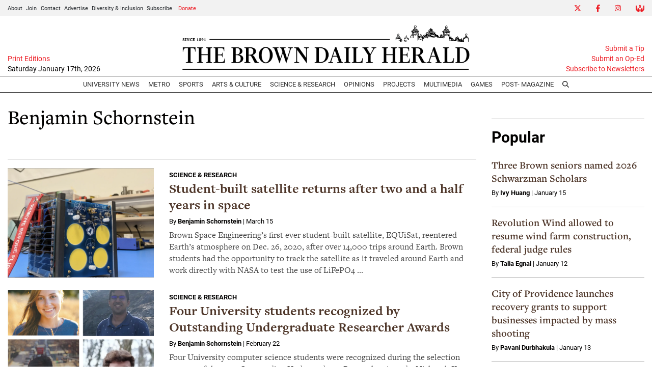

--- FILE ---
content_type: text/html; charset=utf-8
request_url: https://www.google.com/recaptcha/api2/aframe
body_size: 265
content:
<!DOCTYPE HTML><html><head><meta http-equiv="content-type" content="text/html; charset=UTF-8"></head><body><script nonce="LrmVSc-gg6c-Mb1ncS3QgQ">/** Anti-fraud and anti-abuse applications only. See google.com/recaptcha */ try{var clients={'sodar':'https://pagead2.googlesyndication.com/pagead/sodar?'};window.addEventListener("message",function(a){try{if(a.source===window.parent){var b=JSON.parse(a.data);var c=clients[b['id']];if(c){var d=document.createElement('img');d.src=c+b['params']+'&rc='+(localStorage.getItem("rc::a")?sessionStorage.getItem("rc::b"):"");window.document.body.appendChild(d);sessionStorage.setItem("rc::e",parseInt(sessionStorage.getItem("rc::e")||0)+1);localStorage.setItem("rc::h",'1768694593375');}}}catch(b){}});window.parent.postMessage("_grecaptcha_ready", "*");}catch(b){}</script></body></html>